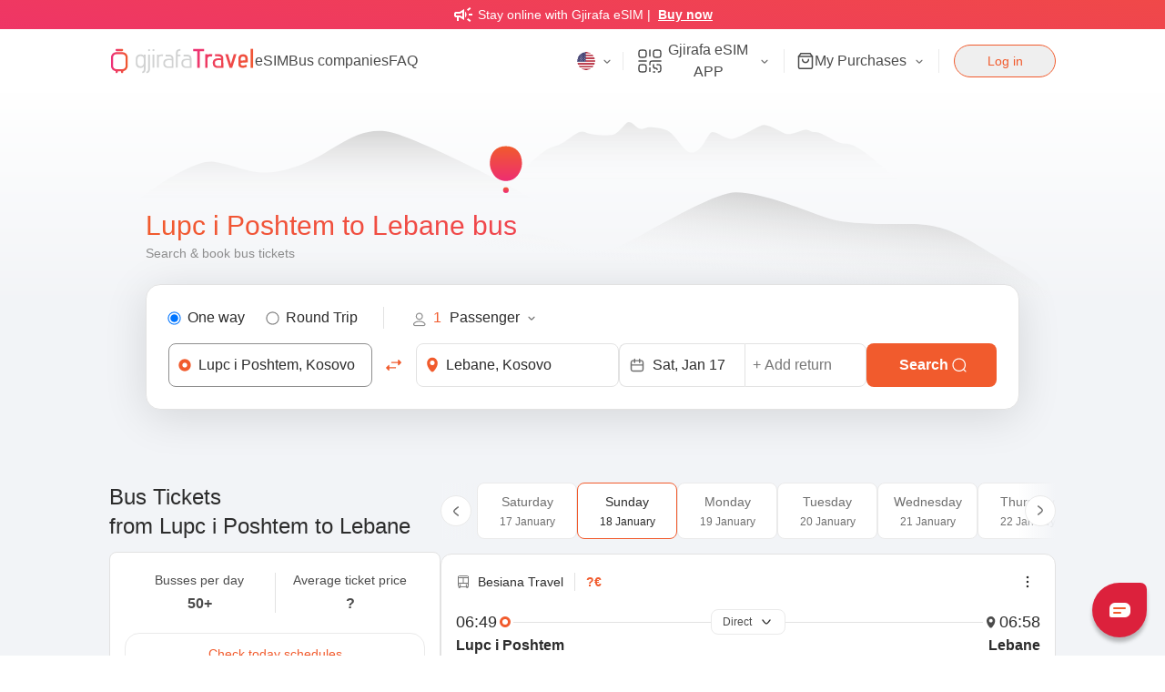

--- FILE ---
content_type: application/javascript; charset=UTF-8
request_url: https://travel.gjirafa.com/_next/static/chunks/3293-4ed8bd25f1e02777.js
body_size: 6469
content:
"use strict";(self.webpackChunk_N_E=self.webpackChunk_N_E||[]).push([[3293],{7256:function(e,t,r){r.d(t,{Z:function(){return d}});var n=r(85893),i=r(26042),a=r(69396),o=r(99534),c=r(53690),u=function(e){var t=e.size,r=void 0===t?20:t,u=(0,o.Z)(e,["size"]);return(0,n.jsx)(c.Z,(0,a.Z)((0,i.Z)({},u),{children:(0,n.jsx)("svg",{width:r,height:r,viewBox:"0 0 20 20",fill:"none",xmlns:"http://www.w3.org/2000/svg",children:(0,n.jsx)("path",{fillRule:"evenodd",clipRule:"evenodd",d:"M10 18.3332C14.6024 18.3332 18.3333 14.6022 18.3333 9.99984C18.3333 5.39746 14.6024 1.6665 10 1.6665C5.39763 1.6665 1.66667 5.39746 1.66667 9.99984C1.66667 14.6022 5.39763 18.3332 10 18.3332ZM10.8333 4.99984C10.8333 5.46007 10.4602 5.83317 10 5.83317C9.53977 5.83317 9.16667 5.46007 9.16667 4.99984C9.16667 4.5396 9.53977 4.1665 10 4.1665C10.4602 4.1665 10.8333 4.5396 10.8333 4.99984ZM10 7.49984C10.4602 7.49984 10.8333 7.87293 10.8333 8.33317V12.4998H11.6667C12.1269 12.4998 12.5 12.8729 12.5 13.3332C12.5 13.7934 12.1269 14.1665 11.6667 14.1665H8.33334C7.8731 14.1665 7.50001 13.7934 7.50001 13.3332C7.50001 12.8729 7.8731 12.4998 8.33334 12.4998H9.16667V9.1665H8.33334C7.8731 9.1665 7.50001 8.79341 7.50001 8.33317C7.50001 7.87293 7.8731 7.49984 8.33334 7.49984H10Z",fill:"currentColor"})})}))},s=r(11864),l=r(64571),d=function(e){var t=e.type,r=void 0===t?"info":t,i=e.message,a=e.className,o=e.show,c=e.padding;return void 0===o||o?(0,n.jsxs)("div",{className:(0,s.cx)(["flex w-full items-center rounded-lg","info"===r&&"bg-blue-100","warning"===r&&"bg-primary-100",void 0===c?"px-2 py-2 md:py-3.5":c,a,]),children:["error"===r?(0,n.jsx)(l.Z,{kind:"span"}):(0,n.jsx)(u,{kind:"span",className:(0,s.cx)(["mr-2 self-start","info"===r&&"text-blue","warning"===r&&"text-primary",])}),(0,n.jsx)("span",{className:"words-break flex text-xs text-black md:text-sm",children:i})]}):null}},85511:function(e,t,r){var n=r(26042),i=r(69396),a=r(99534),o=r(85893),c=r(67294),u=r(95827),s=(0,c.forwardRef)(function(e,t){var r=e.register,c=e.inputClassName,s=e.labelClassName,l=e.name,d=e.id,f=e.border,p=e.label,m=e.className,v=e.error,h=e.rightIcon,g=(0,a.Z)(e,["register","inputClassName","labelClassName","name","id","border","label","className","error","rightIcon"]);return(0,o.jsxs)(u.Z,{id:d,label:p,name:l,className:"".concat(m),error:v,labelClassName:s,children:[(0,o.jsx)("input",(0,n.Z)((0,i.Z)((0,n.Z)({ref:t,autoComplete:"off"},r),{className:"".concat(c," appearance-none w-full ").concat("string"==typeof f?f:"border border-gray-300 transition-colors duration-200 hover:border-gray-500"," p-3 rounded-lg h-12 ").concat(h?"pr-11":""),id:d||l}),g)),h||null]})});t.Z=s},95827:function(e,t,r){var n=r(85893),i=function(e){var t=e.className,r=e.labelClassName,i=e.error,a=e.label,o=e.name,c=e.id,u=e.children;return(0,n.jsxs)("div",{className:t,children:[a&&(0,n.jsx)("label",{htmlFor:c||o,className:"".concat(r," text-neutral block mb-1"),children:a}),u,i&&(0,n.jsx)("div",{className:"text-red-500 text-xs mt-0.5",children:i})]})};t.Z=i},48972:function(e,t,r){r.d(t,{T:function(){return F},_:function(){return I}});var n,i,a=r(47568),o=r(14924),c=r(26042),u=r(69396),s=r(99534),l=r(29815),d=r(97582),f=r(85893),p=r(67294),m=r(23270),v=r(9087),h=function(){var e,t=(0,p.useState)(!1),r=t[0],n=t[1],i=(e=(0,a.Z)(function(e,t){var r,i;return(0,d.__generator)(this,function(a){switch(a.label){case 0:return(r={tiggerLoading:"boolean"!=typeof(null==t?void 0:t.tiggerLoading)||(null==t?void 0:t.tiggerLoading)}).tiggerLoading&&n(!0),[4,(0,v.zS)(e)];case 1:return i=a.sent(),r.tiggerLoading&&n(!1),[2,i]}})}),function(t,r){return e.apply(this,arguments)});return{loadingFlex:r,onApplyFlexiRide:i}},g=r(33299);(0,a.Z)(function(e,t){var r,n,i;return(0,d.__generator)(this,function(a){switch(a.label){case 0:r=e.stationIds,a.label=1;case 1:return a.trys.push([1,5,,6]),n=r.map(function(e){return"stationIds=".concat(e)}).join("&"),[4,fetch("".concat("https://travel-api.gjirafa.com/api","/v1/Reservation/GetConcierge?").concat(n),{headers:t})];case 2:if(!(i=a.sent()).ok)return[3,4];return[4,i.json()];case 3:return[2,a.sent()];case 4:return[2,null];case 5:return a.sent(),[2,null];case 6:return[2]}})});var Z,y,b=(i=(0,a.Z)(function(e,t){var r;return(0,d.__generator)(this,function(n){return r=e.journeyId,[2,fetch("".concat("https://travel-api.gjirafa.com/api","/v1/Reservation/ApplyTravelConcierge/").concat(r),{headers:t,method:"POST"}).then(function(e){return e.json()}).catch(function(){})]})}),function(e,t){return i.apply(this,arguments)}),C=(Z=(0,a.Z)(function(e,t){return(0,d.__generator)(this,function(r){return[2,fetch("".concat("https://travel-api.gjirafa.com/api","/v1/Reservation/CancelTravelConcierge/").concat(e),{headers:t,method:"POST"}).then(function(e){return e.json()}).catch(function(){})]})}),function(e,t){return Z.apply(this,arguments)});(0,a.Z)(function(e){var t,r,n,i;return(0,d.__generator)(this,function(a){switch(a.label){case 0:return a.trys.push([0,5,,6]),[4,(0,g.getSession)()];case 1:return r=null==(t=a.sent())?void 0:t.access_token,[4,fetch("".concat("https://travel-api.gjirafa.com/api","/v1/Reservation/GetActiveConcierge"),{headers:(0,c.Z)({"Content-Type":"application/json",Authorization:"Bearer ".concat(r)},e)})];case 2:if(!(n=a.sent()).ok)return[3,4];return[4,n.json()];case 3:if((i=a.sent()).succeeded&&i.data)return[2,i.data];return[2,null];case 4:return[2,null];case 5:return a.sent(),[2,null];case 6:return[2]}})});var N=r(66845),x=r(19690),P=r(27484),T=r.n(P),_=r(74931),S=r(21030),j=r(95002),w=r(80536),F=(0,p.createContext)({}),R=null,I=function(e){var t=e.children,r=e.passagersCount,n=e.isInternational,i=e.journey,v=e.tripGuid,g=e.typeofResults,Z=(0,S.Z)().t,y=(0,p.useState)({}),P=y[0],I=y[1],M=(0,p.useState)(null),k=M[0],E=M[1],A=(0,p.useState)(""),D=A[0],L=A[1],O=(0,p.useState)(r||1),J=O[0],B=O[1],G=(0,p.useState)(0),Y=G[0],z=G[1],H=(0,p.useState)(0),Q=H[0],q=H[1],U=(0,p.useState)(0),V=U[0],W=U[1],K=(0,p.useState)(!1),X=K[0],$=K[1],ee=(0,p.useState)(null),et=ee[0],er=ee[1],en=(0,p.useState)(!1),ei=en[0],ea=en[1],eo=(0,p.useState)(!1),ec=eo[0],eu=eo[1],es=(0,p.useState)(0),el=es[0],ed=es[1],ef=(0,p.useState)(!1),ep=ef[0],em=ef[1],ev=(0,p.useState)(!1),eh=ev[0],eg=ev[1],eZ=(0,p.useState)(null),ey=eZ[0],eb=eZ[1],eC=(0,p.useState)(null),eN=eC[0],ex=eC[1],eP=(0,p.useState)(0),eT=eP[0],e_=eP[1],eS=(0,p.useState)(!1),ej=eS[0],ew=eS[1],eF=(0,p.useState)(null),eR=eF[0],eI=eF[1],eM=(0,p.useRef)(eR),ek=(0,p.useRef)(et),eE=(0,p.useRef)(ey),eA=(0,p.useRef)(eN);(0,p.useEffect)(function(){eM.current=eR},[eR]),(0,p.useEffect)(function(){ek.current=et},[et]),(0,p.useEffect)(function(){eE.current=ey},[ey]),(0,p.useEffect)(function(){eA.current=eN},[eN]);var eD,eL,eO,eJ,eB=(0,p.useState)("payment"),eG=eB[0],eY=eB[1],ez=(0,p.useState)({}),eH=ez[0],eQ=ez[1],eq=(0,p.useState)(!1),eU=eq[0],eV=eq[1],eW=h(),eK=eW.onApplyFlexiRide,eX=eW.loadingFlex,e$=(eD=(0,a.Z)(function(e,t){var r;return(0,d.__generator)(this,function(n){switch(n.label){case 0:if(!Object.values(eH).every(function(e){return"loading"!==e}))return[3,4];if(!k)return[3,3];if(!(!eU&&!(null==P?void 0:P.reservationPromotionCodeMappingId)))return[3,2];return eV(!0),[4,(0,N.P)({journeyId:k,promotionCode:e})];case 1:r=n.sent(),eV(!1),r.reservationPromotionCodeMappingId?I((0,u.Z)((0,c.Z)({},r),{promotionCode:e})):t&&t(),n.label=2;case 2:return[3,4];case 3:z(function(e){return e+1}),n.label=4;case 4:return[2]}})}),function(e,t){return eD.apply(this,arguments)}),e0=(eL=(0,a.Z)(function(e){var t;return(0,d.__generator)(this,function(r){switch(r.label){case 0:if(!(e.id!==(null==eR?void 0:eR.id)&&!eX))return[3,3];if(q(0),eI(e),!k)return[3,2];return[4,eK({flexiRideType:e.id,journeyId:k})];case 1:return(null==(t=r.sent())?void 0:t.flexiRideType)?I(function(e){return(0,c.Z)({},e,t)}):setTimeout(function(){eI(null)},1e3),[3,3];case 2:I(function(t){return(0,u.Z)((0,c.Z)({},t),{flexiRideType:e.title,flexiRideFee:Number(e.price||0),totalPrice:t.ticketCount*i.totalPrice+Number(e.price||0)-Number(t.promotionCodeDiscount||0)+Number(t.esimCost||0)+Number(t.textMeMyTripFee||0)+Number(t.travelConciergeFee||0)})}),r.label=3;case 3:return[2]}})}),function(e){return eL.apply(this,arguments)}),e1=function(){null!==R&&(R.abort(),R=null)},e3=(eO=(0,a.Z)(function(e,t){var r,f,p,h;return(0,d.__generator)(this,function(g){var y;return eQ(function(e){return(0,u.Z)((0,c.Z)({},e),(0,o.Z)({},t,"loading"))}),e1(),p=(R=new AbortController).signal,window.localStorage&&window.localStorage.setItem("userDetail",JSON.stringify({firstName:null===(r=e.clientNames[0])||void 0===r?void 0:r.firstName,lastName:null===(f=e.clientNames[0])||void 0===f?void 0:f.lastName,email:e.email,phoneNumber:e.phoneNumber,phoneNumberPrefix:e.phoneNumberPrefix})),h=window.sessionStorage.getItem("aid"),(0,x.Rr)({uniqueJourneyId:k,journeyTripMappingGuid:v,email:e.email,phoneNumber:"".concat(null==e?void 0:e.phoneNumberPrefix).concat(null==e?void 0:e.phoneNumber),clientNames:e.clientNames.map(function(t,r){return(0,c.Z)({},t,0===r?{email:e.email,phoneNumber:"".concat(null==e?void 0:e.phoneNumberPrefix).concat(null==e?void 0:e.phoneNumber)}:{})}),international:n,affiliateId:h},{},p).then((y=(0,a.Z)(function(r){var n,a,f,p,v,h,g,Z,y,C,N,x,S,F,R,M;return(0,d.__generator)(this,function(a){switch(a.label){case 0:if(n=r.status,f=r.data.journeyId,p=(0,s.Z)(r.data,["journeyId"]),200!==n)return[3,9];if(k||E(f),(0,m.Bj)("event","checkout_terms",{id:"".concat(i.onwardTripInfos[0].departureStationId," - ").concat(i.onwardTripInfos[0].arrivalStationId),name:"".concat(i.onwardTripInfos[0].departureLocationName," - ").concat(i.onwardTripInfos[i.onwardTripInfos.length-1].arrivalLocationName)}),(0,m.Bj)("record","checkout",{type:"ticket",step:"passenger",firstname:e.clientNames[0].firstName,lastname:e.clientNames[0].lastName,email:e.email,phone_number:"".concat(e.phoneNumberPrefix).concat(e.phoneNumber),departure:i.onwardTripInfos[0].departureLocationName,arrival:i.onwardTripInfos[i.onwardTripInfos.length-1].arrivalLocationName,departure_datetime:"".concat(T()(i.onwardTripInfos[0].departureDate).format("YYYY-MM-DD")," ").concat(i.onwardTripInfos[0].departureTime),arrival_datetime:"".concat(T()(i.onwardTripInfos[i.onwardTripInfos.length-1].arrivalDate).format("YYYY-MM-DD")," ").concat(i.onwardTripInfos[i.onwardTripInfos.length-1].arrivalTime),passanger_count:p.ticketCount,unitprice:+p.totalPrice.toFixed(2),totalprice:+p.totalPrice.toFixed(2),service_fee:+p.serviceFee.toFixed(2),otherpassangers:e.clientNames.slice(1).map(function(e){return"".concat(e.firstName," ").concat(e.lastName)}),journeyId:"".concat(f),operator:(0,l.Z)(i.onwardTripInfos.map(function(e){return e.operatorName})).concat((0,l.Z)(i.returnTripInfos.map(function(e){return e.operatorName}))),ticket_type:i.returnTripInfos.length?"Round trip":"One way"}),y=(0,u.Z)((0,c.Z)({},P),{price:p.price,pricePerTicket:p.pricePerTicket,serviceFee:p.serviceFee,ticketCount:p.ticketCount,totalPrice:p.totalPrice,flexiRideType:p.flexiRideType,flexiRideFee:p.flexiRideFee}),!((null===(v=eM.current)||void 0===v?void 0:v.id)&&!k))return[3,2];return[4,eK({flexiRideType:null===(C=eM.current)||void 0===C?void 0:C.id,journeyId:f},{tiggerLoading:!1})];case 1:(null==(N=a.sent())?void 0:N.flexiRideType)?y=(0,u.Z)((0,c.Z)({},y),{flexiRideType:N.flexiRideType,flexiRideFee:N.flexiRideFee,totalPrice:N.totalPrice}):setTimeout(function(){_.ZP.error("An error occurred"),y=(0,u.Z)((0,c.Z)({},y),{flexiRideType:"",flexiRideFee:0}),eI(null)},1e3),a.label=2;case 2:if(!((null===(h=ek.current)||void 0===h?void 0:h.id)&&!k))return[3,4];return[4,(0,j.vg)(f,ek.current.id)];case 3:(null==(S=a.sent())?void 0:null===(x=S.data)||void 0===x?void 0:x.esimCost)?y=(0,u.Z)((0,c.Z)({},y,S.data),{esimPackageName:S.data.esimPackageName,esimCost:S.data.esimCost,totalPrice:S.data.totalPrice}):(_.ZP.error((null==S?void 0:S.message)||"An error occurred"),y=(0,u.Z)((0,c.Z)({},y),{esimPackageName:void 0,esimCost:void 0}),er(null)),a.label=4;case 4:if(!((null===(g=eE.current)||void 0===g?void 0:g.id)&&!k))return[3,6];return[4,b({journeyId:f})];case 5:(F=a.sent())&&F.travelConciergeFee&&F.travelConciergeFee>0?y=(0,u.Z)((0,c.Z)({},y,F),{conciergeType:F.conciergeType,travelConciergeFee:F.travelConciergeFee,totalPrice:F.totalPrice}):(_.ZP.error("An error occurred"),y=(0,u.Z)((0,c.Z)({},y),{conciergeType:void 0,travelConciergeFee:void 0}),setTimeout(function(){eb(null)},1e3)),a.label=6;case 6:if(!((null===(Z=eA.current)||void 0===Z?void 0:Z.cost)&&!k))return[3,8];return[4,(0,w.qQ)(f)];case 7:(R=a.sent())&&R.textMeMyTripFee&&R.textMeMyTripFee>0?y=(0,u.Z)((0,c.Z)({},y,R),{textMeMyTripFee:R.textMeMyTripFee,totalPrice:R.totalPrice}):(_.ZP.error("An error occurred"),y=(0,u.Z)((0,c.Z)({},y),{textMeMyTripFee:void 0}),setTimeout(function(){ex(null)},1e3)),a.label=8;case 8:return z(0),I((0,c.Z)({},y)),M=e.clientNames.reduce(function(e,t,r){return e["clientNames[".concat(r,"].firstName")]="success",e["clientNames[".concat(r,"].lastName")]="success",e},{}),B(e.clientNames.length),eQ(function(e){var r;return(0,c.Z)((0,u.Z)((0,c.Z)({},e),(r={},(0,o.Z)(r,t,"success"),(0,o.Z)(r,"email","success"),(0,o.Z)(r,"phoneNumber","success"),r)),M)}),[3,10];case 9:eQ(function(e){return(0,u.Z)((0,c.Z)({},e),(0,o.Z)({},t,"error"))}),a.label=10;case 10:return[2]}})}),function(e){return y.apply(this,arguments)})).catch(function(e){"AbortError"!==e.name&&(eQ(function(e){return(0,u.Z)((0,c.Z)({},e),(0,o.Z)({},t,"error"))}),_.ZP.error(Z("payment_try_again"),{style:{whiteSpace:"nowrap",maxWidth:"none"}}))}),[2]})}),function(e,t){return eO.apply(this,arguments)});(0,p.useEffect)(function(){I(function(e){return(0,u.Z)((0,c.Z)({},e),{price:i.price,serviceFee:r*i.serviceFee,totalPrice:r*i.totalPrice,ticketCount:r,pricePerTicket:i.price})})},[i]),(0,p.useEffect)(function(){"success"===eG&&(eI(null),I({})),(0,m.fZ)({type:"Reservation",id:"".concat(i.onwardTripInfos[0].departureStationId," - ").concat(i.onwardTripInfos[0].arrivalStationId),name:"".concat(i.onwardTripInfos[0].departureLocationName," - ").concat(i.onwardTripInfos[i.onwardTripInfos.length-1].arrivalLocationName)})},[eG]);var e2,e4,e6,e9,e5,e7=(eJ=(0,a.Z)(function(e){var t,r;return(0,d.__generator)(this,function(n){switch(n.label){case 0:if(!(e&&e.id!==(null==et?void 0:et.id)&&!X))return[3,4];if($(!0),W(0),er(e),!k)return[3,2];return[4,(0,j.vg)(k,e.id)];case 1:return r=n.sent(),$(!1),(null==r?void 0:null===(t=r.data)||void 0===t?void 0:t.esimCost)?I(function(e){return(0,c.Z)({},e,r.data)}):(_.ZP.error((null==r?void 0:r.message)||"An error occurred"),er(null),I(function(e){return(0,u.Z)((0,c.Z)({},e),{esimPackageName:void 0,esimCost:void 0})})),[3,3];case 2:I(function(t){return(0,u.Z)((0,c.Z)({},t),{esimPackageName:e.name+" eSIM",esimCost:Number(e.cost||0),totalPrice:t.ticketCount*i.totalPrice+Number(e.cost||0)-Number(t.promotionCodeDiscount||0)+Number(t.textMeMyTripFee||0)+Number(t.flexiRideFee||0)+Number(t.travelConciergeFee||0)})}),n.label=3;case 3:$(!1),n.label=4;case 4:return[2]}})}),function(e){return eJ.apply(this,arguments)}),e8=(e2=(0,a.Z)(function(){var e,t,r;return(0,d.__generator)(this,function(n){switch(n.label){case 0:if(!(!X&&et))return[3,6];if(!k)return[3,5];$(!0),n.label=1;case 1:return n.trys.push([1,3,,4]),[4,(0,j.KD)(k)];case 2:return e=n.sent(),$(!1),200===e.status?(t=et.cost||0,I(function(e){return(0,u.Z)((0,c.Z)({},e),{totalPrice:e.totalPrice-t,esimPackageName:void 0,esimCost:void 0})}),er(null)):_.ZP.error(Z("esim_cancel_failed")),[3,4];case 3:return n.sent(),$(!1),_.ZP.error(Z("esim_cancel_failed")),[3,4];case 4:return[3,6];case 5:r=et.cost||0,I(function(e){return(0,u.Z)((0,c.Z)({},e),{totalPrice:e.totalPrice-r,esimPackageName:void 0,esimCost:void 0})}),er(null),n.label=6;case 6:return[2]}})}),function(){return e2.apply(this,arguments)}),te=(e4=(0,a.Z)(function(e){var t;return(0,d.__generator)(this,function(r){switch(r.label){case 0:if(!(e&&e.id!==(null==ey?void 0:ey.id)&&!ep))return[3,4];if(em(!0),ed(0),eb(e),!k)return[3,2];return[4,b({journeyId:k})];case 1:return(t=r.sent())&&t.travelConciergeFee&&t.travelConciergeFee>0?I(function(e){return(0,c.Z)({},e,t)}):setTimeout(function(){eb(null)},1e3),[3,3];case 2:I(function(t){return(0,u.Z)((0,c.Z)({},t),{conciergeType:e.name,travelConciergeFee:Number(e.cost||0),totalPrice:t.ticketCount*i.totalPrice+Number(e.cost||0)-Number(t.promotionCodeDiscount||0)+Number(t.textMeMyTripFee||0)+Number(t.flexiRideFee||0)+Number(t.esimCost||0)})}),r.label=3;case 3:em(!1),r.label=4;case 4:return[2]}})}),function(e){return e4.apply(this,arguments)}),tt=(e6=(0,a.Z)(function(){var e,t;return(0,d.__generator)(this,function(r){switch(r.label){case 0:if(!(!ep&&ey))return[3,6];if(!k)return[3,5];em(!0),r.label=1;case 1:return r.trys.push([1,3,,4]),[4,C(k)];case 2:return e=r.sent(),em(!1),e&&void 0!==e.totalPrice?(I(function(t){return(0,c.Z)({},t,e)}),eb(null)):_.ZP.error(Z("concierge_cancel_failed")),[3,4];case 3:return r.sent(),em(!1),_.ZP.error(Z("concierge_cancel_failed")),[3,4];case 4:return[3,6];case 5:t=ey.cost||0,I(function(e){return(0,u.Z)((0,c.Z)({},e),{totalPrice:e.totalPrice-t,conciergeType:void 0,travelConciergeFee:void 0})}),eb(null),r.label=6;case 6:return[2]}})}),function(){return e6.apply(this,arguments)}),tr=(e9=(0,a.Z)(function(e){var t;return(0,d.__generator)(this,function(r){switch(r.label){case 0:if(!(e&&e.cost!==(null==eN?void 0:eN.cost)&&!ej))return[3,4];if(ew(!0),e_(0),ex(e),!k)return[3,2];return[4,(0,w.qQ)(k)];case 1:return(t=r.sent())&&t.textMeMyTripFee&&t.textMeMyTripFee>0?I(function(e){return(0,c.Z)({},e,t)}):setTimeout(function(){ex(null)},1e3),[3,3];case 2:I(function(t){return(0,u.Z)((0,c.Z)({},t),{textMeMyTripFee:Number(e.cost||0),totalPrice:t.ticketCount*i.totalPrice+Number(e.cost||0)-Number(t.promotionCodeDiscount||0)+Number(t.flexiRideFee||0)+Number(t.esimCost||0)+Number(t.travelConciergeFee||0)})}),r.label=3;case 3:ew(!1),r.label=4;case 4:return[2]}})}),function(e){return e9.apply(this,arguments)}),tn=(e5=(0,a.Z)(function(){var e,t;return(0,d.__generator)(this,function(r){switch(r.label){case 0:if(!(!ej&&eN))return[3,6];if(!k)return[3,5];ew(!0),r.label=1;case 1:return r.trys.push([1,3,,4]),[4,(0,w.yd)(k)];case 2:return e=r.sent(),ew(!1),e&&void 0!==e.totalPrice?(I(function(t){return(0,c.Z)({},t,e)}),ex(null)):_.ZP.error(Z("sms_cancel_failed")),[3,4];case 3:return r.sent(),ew(!1),_.ZP.error(Z("sms_cancel_failed")),[3,4];case 4:return[3,6];case 5:t=eN.cost||0,I(function(e){return(0,u.Z)((0,c.Z)({},e),{totalPrice:e.totalPrice-t,textMeMyTripFee:void 0})}),ex(null),r.label=6;case 6:return[2]}})}),function(){return e5.apply(this,arguments)});return(0,f.jsx)(F.Provider,{value:{tripGuid:v,passagersCountQuery:J,setPassagersCount:B,noAvailableFlex:ei,setNoAvailableFlex:ea,currentStep:eG,setCurrentStep:eY,journeyGuid:D,setJourneyGuid:L,journeyId:k,setJourneyId:E,isInternational:n,journey:i,applyFlexRide:e0,loadingFlex:eX,checkout:P,setCheckout:I,flexError:Q,setFlexError:q,detailsError:Y,setDetailsError:z,selectedFlex:eR,setSeletedFlex:eI,fieldState:eH,setFieldState:eQ,loadingPromoCode:eU,setLoadingPromoCode:eV,onApplyPromoCode:e$,onCreateReservation:e3,abortPendingReservation:e1,typeofResults:g,noAvailableConcierge:ec,setNoAvailableConcierge:eu,selectedEsim:et,setSelectedEsim:er,esimError:V,setEsimError:W,loadingEsim:X,applyEsimPackage:e7,cancelEsimPackage:e8,selectedConcierge:ey,setSelectedConcierge:eb,conciergeError:el,setConciergeError:ed,loadingConcierge:ep,applyConciergeService:te,cancelConciergeService:tt,selectedSMS:eN,setSelectedSMS:ex,smsError:eT,setSmsError:e_,loadingSMS:ej,applySMSService:tr,cancelSMSService:tn,isBlockedForPurchase:eh,setIsBlockedForPurchase:eg},children:t})}},27791:function(e,t,r){r.d(t,{i:function(){return f}});var n,i,a=r(47568),o=r(26042),c=r(69396),u=r(99534),s=r(97582),l=r(33299),d=r(67294),f=function(e){var t,r=!(arguments.length>1)||void 0===arguments[1]||arguments[1],n=(0,d.useState)({loading:"GET"===e&&!!r,errors:null,response:null}),i=n[0],u=n[1],f=(0,l.useSession)().data,m=(0,d.useCallback)((t=(0,a.Z)(function(t,r,n,i,a){var l,d,m,v,h,g;return(0,s.__generator)(this,function(s){switch(s.label){case 0:return t=encodeURI(t),[4,p(null==f?void 0:f.access_token,a)];case 1:d={method:e,headers:s.sent(),body:"POST"===e||"PUT"===e?JSON.stringify(r):null},s.label=2;case 2:if(s.trys.push([2,8,,9]),u(function(e){return e.loading?e:(0,c.Z)((0,o.Z)({},e),{loading:!0})}),!t.startsWith("http"))return[3,4];return[4,fetch(t,d)];case 3:return v=s.sent(),[3,6];case 4:return[4,fetch("".concat("https://travel-api.gjirafa.com/api").concat(t),d)];case 5:v=s.sent(),s.label=6;case 6:return[4,null==(m=v)?void 0:m.json()];case 7:return(h=s.sent()||null)&&200===m.status?(u(function(){return{errors:null,response:h,loading:!1}}),n&&n(h)):(u(function(e){return(0,c.Z)((0,o.Z)({},e),{errors:(null==h?void 0:h.message)||"api error",response:null==h?void 0:h.data,loading:!1})}),i&&i(h)),[3,9];case 8:return g=s.sent(),u(function(e){return(0,c.Z)((0,o.Z)({},e),{errors:(null==g?void 0:g.message)||(null==g?void 0:g.status)||"api error",loading:!1})}),i&&i(g),[3,9];case 9:return[2]}})}),function(e,r,n,i,a){return t.apply(this,arguments)}),[null==f?void 0:f.access_token]);return(0,o.Z)({apiCall:m},i)};(0,a.Z)(function(e,t,r,n){var i,a,c,l,d,f;return(0,s.__generator)(this,function(i){switch(i.label){case 0:return[4,p()];case 1:a={method:t,headers:i.sent(),body:"POST"===t||"PUT"===t?JSON.stringify(r):null},i.label=2;case 2:if(i.trys.push([2,8,,9]),!e.startsWith("http"))return[3,4];return[4,fetch("".concat(e),a)];case 3:return c=i.sent(),[3,6];case 4:return[4,fetch("".concat("https://travel-api.gjirafa.com/api").concat(e),a)];case 5:c=i.sent(),i.label=6;case 6:return[4,c.json()];case 7:if(d=(l=i.sent()).data,f=(0,u.Z)(l,["data"]),n)return[2,(0,o.Z)({data:d},f)];return[2,d];case 8:return i.sent(),[2,[]];case 9:return[2]}})});var p=(i=(0,a.Z)(function(){var e,t,r,n=arguments;return(0,s.__generator)(this,function(r){return e=n.length>0&&void 0!==n[0]?n[0]:"",t=n.length>1&&void 0!==n[1]?n[1]:null,[2,(0,o.Z)({Authorization:"Bearer ".concat(e),"Content-Type":(null==t?void 0:t["Content-Type"])||"application/json"},t)]})}),function(){return i.apply(this,arguments)})},64571:function(e,t,r){var n=r(40872),i=r(26042),a=r(69396),o=r(85893),c=r(53690),u=function(e){var t=(0,n.Z)({},e);return(0,o.jsx)(c.Z,(0,a.Z)((0,i.Z)({},t),{children:(0,o.jsx)("svg",{width:"20",height:"20",viewBox:"0 0 20 20",fill:"none",xmlns:"http://www.w3.org/2000/svg",children:(0,o.jsx)("path",{fillRule:"evenodd",clipRule:"evenodd",d:"M10 20C15.5228 20 20 15.5228 20 10C20 4.47715 15.5228 0 10 0C4.47715 0 0 4.47715 0 10C0 15.5228 4.47715 20 10 20ZM11 5C11 4.44772 10.5523 4 10 4C9.44771 4 9 4.44772 9 5V10C9 10.5523 9.44771 11 10 11C10.5523 11 11 10.5523 11 10V5ZM10 15C10.5523 15 11 14.5523 11 14C11 13.4477 10.5523 13 10 13C9.44771 13 9 13.4477 9 14C9 14.5523 9.44771 15 10 15Z",fill:"#E95742"})})}))};t.Z=u},9087:function(e,t,r){r.d(t,{ii:function(){return s},mA:function(){return u},zS:function(){return l}});var n,i,a,o=r(47568),c=r(97582),u=(n=(0,o.Z)(function(){var e,t,r=arguments;return(0,c.__generator)(this,function(n){return e=r.length>0&&void 0!==r[0]&&r[0],t=r.length>1?r[1]:void 0,[2,fetch("".concat("https://travel-api.gjirafa.com/api","/v1/Reservation/FlexiRideTypes?includeUpgradeable=").concat(e),{headers:t}).then(function(e){return e.json()}).catch(function(){return[]})]})}),function(){return n.apply(this,arguments)}),s=(i=(0,o.Z)(function(e,t){var r;return(0,c.__generator)(this,function(n){return r=e.journeyId,[2,fetch("".concat("https://travel-api.gjirafa.com/api","/v1/Reservation/FlexiRidePrices/").concat(r),{headers:t}).then(function(e){return e.json()}).catch(function(){return[]})]})}),function(e,t){return i.apply(this,arguments)}),l=(a=(0,o.Z)(function(e,t){var r,n;return(0,c.__generator)(this,function(i){return r=e.journeyId,n=e.flexiRideType,[2,fetch("".concat("https://travel-api.gjirafa.com/api","/v1/Reservation/ApplyJourneyReservationFlexiRide/").concat(r,"/").concat(n),{headers:t,method:"POST"}).then(function(e){return e.json()}).catch(function(){})]})}),function(e,t){return a.apply(this,arguments)})},66845:function(e,t,r){r.d(t,{F:function(){return u},P:function(){return c}});var n,i,a=r(47568),o=r(97582),c=(n=(0,a.Z)(function(e){return(0,o.__generator)(this,function(t){return[2,fetch("".concat("https://travel-api.gjirafa.com/api","/Reservation/ApplyJourneyReservationPromotionCode/").concat(e.journeyId,"/").concat(e.promotionCode)).then(function(e){return e.json()}).catch(function(){return{error:!0}})]})}),function(e){return n.apply(this,arguments)}),u=(i=(0,a.Z)(function(e){return(0,o.__generator)(this,function(t){return[2,fetch("".concat("https://travel-api.gjirafa.com/api","/Reservation/RemoveJourneyReservationPromotionCode/").concat(e.journeyId,"/").concat(e.promotionCodeMappingId),{method:"delete"}).then(function(e){return e.json()}).catch(function(){return{}})]})}),function(e){return i.apply(this,arguments)})},80536:function(e,t,r){r.d(t,{DQ:function(){return u},qQ:function(){return s},yd:function(){return l}});var n,i,a,o=r(47568),c=r(97582),u=(n=(0,o.Z)(function(e,t){var r,n,i;return(0,c.__generator)(this,function(r){switch(r.label){case 0:return r.trys.push([0,4,,5]),[4,fetch(e?"".concat("https://travel-api.gjirafa.com/api","/v1/Reservation/TextMeMyTripPrice/").concat(e):"".concat("https://travel-api.gjirafa.com/api","/v1/Reservation/TextMeMyTripPrice/initial"),{headers:t})];case 1:if(!(n=r.sent()).ok)return[3,3];return[4,n.json()];case 2:return[2,{cost:r.sent()}];case 3:return[2,null];case 4:return r.sent(),[2,null];case 5:return[2]}})}),function(e,t){return n.apply(this,arguments)}),s=(i=(0,o.Z)(function(e,t){return(0,c.__generator)(this,function(r){return[2,fetch("".concat("https://travel-api.gjirafa.com/api","/v1/Reservation/ApplyTextMeMyTrip/").concat(e),{headers:t,method:"POST"}).then(function(e){return e.json()}).catch(function(){})]})}),function(e,t){return i.apply(this,arguments)}),l=(a=(0,o.Z)(function(e,t){return(0,c.__generator)(this,function(r){return[2,fetch("".concat("https://travel-api.gjirafa.com/api","/v1/Reservation/CancelTextMeMyTrip/").concat(e),{headers:t,method:"POST"}).then(function(e){return e.json()}).catch(function(){})]})}),function(e,t){return a.apply(this,arguments)})}}]);